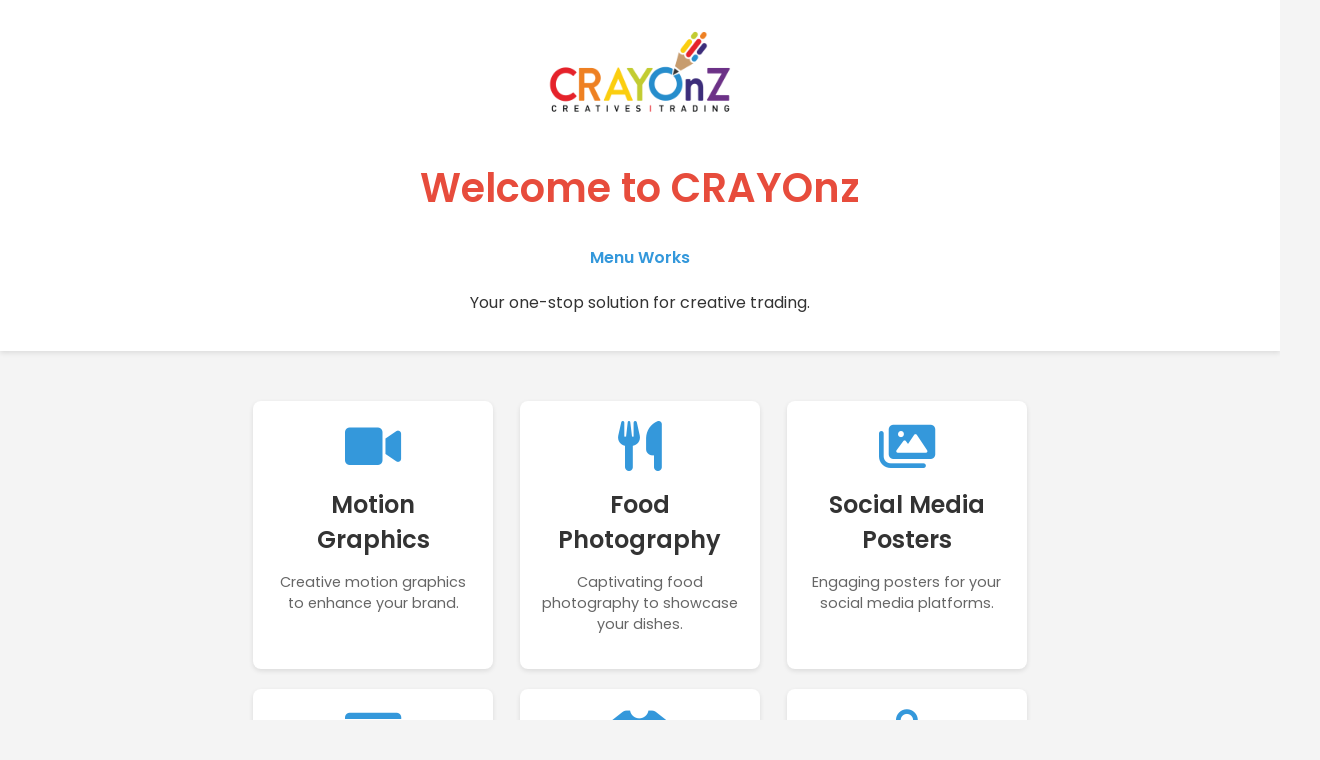

--- FILE ---
content_type: text/html
request_url: http://crayonzqatar.com/
body_size: 5062
content:
<!DOCTYPE html>
<html lang="en">
<head>
    <meta charset="UTF-8">
    <meta name="viewport" content="width=device-width, initial-scale=1.0">
    <title>CRAYOnz - Creatives Trading</title>
    <link rel="stylesheet" href="https://cdnjs.cloudflare.com/ajax/libs/font-awesome/6.0.0-beta3/css/all.min.css">
    <link href="https://fonts.googleapis.com/css2?family=Poppins:wght@300;400;600&display=swap" rel="stylesheet">
    <style>
        body {
            font-family: 'Poppins', sans-serif;
            margin: 0;
            padding: 0;
            background-color: #f4f4f4;
            color: #333;
        }
        header {
            background-color: #fff;
            padding: 20px;
            text-align: center;
            box-shadow: 0 2px 5px rgba(0, 0, 0, 0.1);
        }
        img {
            max-width: 200px;
        }
        h1 {
            color: #e74c3c;
            font-size: 2.5em;
        }
        nav {
            margin: 20px 0;
        }
        nav a {
            margin: 0 15px;
            text-decoration: none;
            color: #3498db;
            font-weight: bold;
        }
        .menu-works {
            margin: 20px auto;
            max-width: 800px;
            display: flex;
            flex-wrap: wrap;
            justify-content: space-around;
            padding: 20px;
        }
        .menu-card {
            background-color: #fff;
            border-radius: 8px;
            padding: 20px;
            box-shadow: 0 2px 5px rgba(0, 0, 0, 0.1);
            text-align: center;
            margin: 10px;
            width: 200px; /* Fixed width for cards */
        }
        .menu-card i {
            font-size: 50px;
            color: #3498db;
        }
        .menu-card h3 {
            margin: 15px 0;
            font-size: 1.5em;
            font-weight: 600;
        }
        .menu-card p {
            font-size: 0.9em;
            color: #666;
        }
        footer {
            text-align: center;
            padding: 20px;
            background-color: #fff;
            position: relative;
            bottom: 0;
            width: 100%;
            box-shadow: 0 -2px 5px rgba(0, 0, 0, 0.1);
        }
    </style>
</head>
<body>

<header>
    <img src="logo.png" alt="CRAYOnz Logo"> <!-- Replace with your logo path -->
    <h1>Welcome to CRAYOnz</h1>
    <nav>
        <a href="#menu-works">Menu Works</a>
    </nav>
    <p>Your one-stop solution for creative trading.</p>
</header>

<section class="menu-works" id="menu-works">
    <div class="menu-card">
        <i class="fas fa-video"></i>
        <h3>Motion Graphics</h3>
        <p>Creative motion graphics to enhance your brand.</p>
    </div>
    <div class="menu-card">
        <i class="fas fa-utensils"></i>
        <h3>Food Photography</h3>
        <p>Captivating food photography to showcase your dishes.</p>
    </div>
    <div class="menu-card">
        <i class="fas fa-images"></i>
        <h3>Social Media Posters</h3>
        <p>Engaging posters for your social media platforms.</p>
    </div>
    <div class="menu-card">
        <i class="fas fa-id-card"></i>
        <h3>Business Cards</h3>
        <p>Professional business cards that leave a lasting impression.</p>
    </div>
    <div class="menu-card">
        <i class="fas fa-tshirt"></i>
        <h3>T-Shirt Printing</h3>
        <p>Custom t-shirt printing for events and promotions.</p>
    </div>
    <div class="menu-card">
        <i class="fas fa-shopping-bag"></i>
        <h3>Plastic and Paper Bag Printing</h3>
        <p>Durable bags for your business needs.</p>
    </div>
    <div class="menu-card">
        <i class="fas fa-box"></i>
        <h3>Box Printing</h3>
        <p>Custom box printing for packaging solutions.</p>
    </div>
    <div class="menu-card">
        <i class="fas fa-sticky-note"></i>
        <h3>Sticker, Banner Printing</h3>
        <p>High-quality stickers and banners for promotions.</p>
    </div>
    <div class="menu-card">
        <i class="fas fa-paint-brush"></i>
        <h3>Wall Branding</h3>
        <p>Transform your space with creative wall branding.</p>
    </div>
    <div class="menu-card">
        <i class="fas fa-print"></i>
        <h3>Digital Printing</h3>
        <p>Fast and reliable digital printing services.</p>
    </div>
    <div class="menu-card">
        <i class="fas fa-print"></i>
        <h3>Offset Printing</h3>
        <p>High-quality offset printing for large volumes.</p>
    </div>
    <div class="menu-card">
        <i class="fas fa-sign"></i>
        <h3>3D Signage</h3>
        <p>Eye-catching 3D signage for your business.</p>
    </div>
    <div class="menu-card">
        <i class="fas fa-road"></i>
        <h3>Road Signs</h3>
        <p>Durable road signs for safety and guidance.</p>
    </div>
</section>

<footer>
    <p>&copy; 2023 CRAYOnz. All rights reserved.</p>
</footer>

</body>
</html>